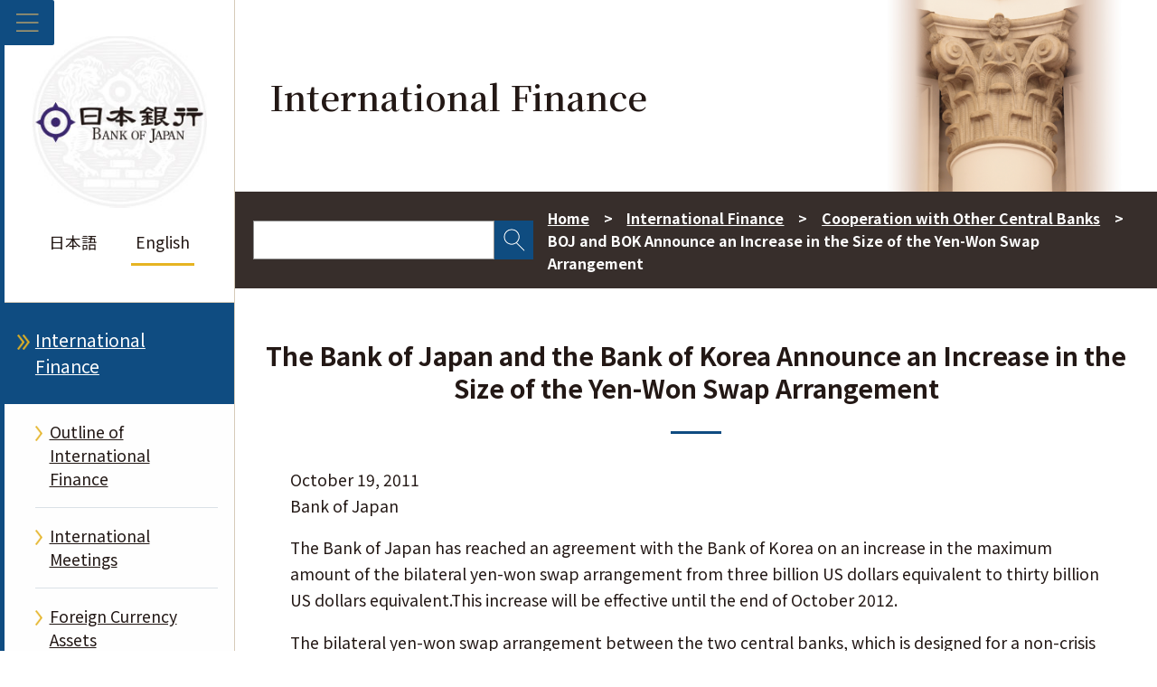

--- FILE ---
content_type: text/html;charset=UTF-8
request_url: https://www.boj.or.jp/en/intl_finance/cooperate/rel111019a.htm
body_size: 6203
content:
<!DOCTYPE html><html lang="en">
<head prefix="og: http://ogp.me/ns# fb: http://ogp.me/ns/fb# article: http://ogp.me/ns/article#">
<meta http-equiv="Content-Type" content="text/html; charset=UTF-8"><meta name="author" content="">
<meta name="description" content="">
<meta name="keywords" content="Bank of Japan, BOJ, the Bank of Korea,Announce an Increase in the Size of the Yen-Won Swap Arrangement">
<title>BOJ and BOK Announce an Increase in the Size of the Yen-Won Swap Arrangement  : 日本銀行 Bank of Japan</title>
<link rel="stylesheet" type="text/css" href="/common2/css/wysiwyg.css">
<link rel="stylesheet" type="text/css" href="/common2/css/style.css">

<meta name="viewport" content="width=device-width,initial-scale=1.0">
<meta name="format-detection" content="telephone=no">
<meta property="og:title" content="BOJ and BOK Announce an Increase in the Size of the Yen-Won Swap Arrangement  : 日本銀行 Bank of Japan">
<meta property="og:type" content="article">
<meta property="og:url" content="https://www.boj.or.jp/en/intl_finance/cooperate/rel111019a.htm">
<meta property="og:image" content="https://www.boj.or.jp/common2/img/common/og_img.jpg">
<meta property="og:site_name" content="Bank of Japan">
<meta property="og:description" content="">
<link rel="preconnect" href="https://fonts.googleapis.com">
<link rel="preconnect" href="https://fonts.gstatic.com" crossorigin>
<link rel="stylesheet" href="https://fonts.googleapis.com/css2?family=Noto+Sans+JP:wght@100;300;400;500;700;900&display=swap">
<link rel="stylesheet" href="https://fonts.googleapis.com/css2?family=Noto+Serif+JP:wght@600&display=swap"></head>
<body class="cate-intl_finance en">



<div class="block_skip"><a href="#contents">Skip to main content</a></div>
<div class="clear_fix">
<header id="header_area" class="lonav on" role="banner">
  <button id="menuBtn" aria-expanded="false" aria-controls="left_col">
    <img class="open" src="/common2/img/common/menu.png" alt="Open the menu">
    <img class="close" src="/common2/img/common/close.png" alt="Close the menu">
  </button>
  <div id="left_col">
    <!-- ▼▼　ヘッダー　▼▼-->
    <div id="header">
  <p class="logo gen-disp_pc"><a href="/en/"><img src="/common2/img/common/logo.jpg" alt="日本銀行 Bank of Japan"></a></p>
  <ul class="lang">
    <li lang="ja"><a href="/">日本語</a></li>
    <li aria-current="page"><em>English</em></li>
  </ul>
</div>
    <!-- ▲▲　ヘッダー　▲▲-->
    <!-- ▼▼　ナビゲーション　▼▼ -->
    <nav id="glnav" aria-label="Main menu">
      <ul class="glnav_ul">
      <li>
<a class="glnav1st glnav-link glnav_home" href="/en/">Home</a>
</li>
<li>
<button class="glnav-btn glnav1st" aria-expanded="false" aria-controls="glnav2">About the Bank</button>
<div class="slide_box">
<ul id="glnav2" class="glnav1st_ul glnav-disp_non" aria-hidden="true">
<li><a class="glnav-link glnav2nd" href="/en/about/index.htm">About the Bank</a></li>
<li>
<button class="glnav-btn glnav2nd" aria-expanded="false" aria-controls="glnav2-1">Outline of the Bank</button>
<div class="slide_box">
<ul id="glnav2-1" class="glnav2nd_ul glnav-disp_non" aria-hidden="true">
<li><a class="glnav-link glnav3rd" href="/en/about/outline/index.htm">Outline of the Bank</a></li>
<li><a class="glnav-link glnav3rd" href="/en/about/outline/history/index.htm">History</a></li>
<li><a class="glnav-link glnav3rd" href="/en/about/outline/history/pre_gov/index.htm">List of Governors</a></li>
<li><a class="glnav-link glnav3rd" href="/en/about/outline/location/index.htm">Location (Guide Map to Head Office) / Visiting the Bank</a></li>
<li><a class="glnav-link glnav3rd" href="/en/about/outline/location/map.htm">Head Office, Branches, and Overseas Offices</a></li>
<li><a class="glnav-link glnav3rd" href="/en/about/outline/imes_archive/index.htm">Archives</a></li>
<li><button class="glnav-btn_close glnav2nd_close" aria-expanded="false" aria-controls="glnav2-1"><img src="/common2/img/common/close.png" alt="close"></button></li>
</ul>
</div>
</li>
<li>
<button class="glnav-btn glnav2nd" aria-expanded="false" aria-controls="glnav2-2">Organization of the Bank</button>
<div class="slide_box">
<ul id="glnav2-2" class="glnav2nd_ul glnav-disp_non" aria-hidden="true">
<li><a class="glnav-link glnav3rd" href="/en/about/organization/index.htm">Organization of the Bank</a></li>
<li><a class="glnav-link glnav3rd" href="/en/about/organization/policyboard/index.htm">Policy Board</a></li>
<li><a class="glnav-link glnav3rd" href="/en/about/organization/tanto.htm">Responsibilities of the Governor, Deputy Governors, and Executive Directors</a></li>
<li><a class="glnav-link glnav3rd" href="/en/about/organization/chart/index.htm">Organization of Head office, Branches and Offices</a></li>
<li><button class="glnav-btn_close glnav2nd_close" aria-expanded="false" aria-controls="glnav2-2"><img src="/common2/img/common/close.png" alt="close"></button></li>
</ul>
</div>
</li>
<li><a class="glnav-link glnav2nd" href="/en/about/boj_law/index.htm">Laws and Rules</a></li>
<li><a class="glnav-link glnav2nd" href="/en/about/account/index.htm">The Bank's Accounts</a></li>
<li>
<button class="glnav-btn glnav2nd" aria-expanded="false" aria-controls="glnav2-3">Activities</button>
<div class="slide_box">
<ul id="glnav2-3" class="glnav2nd_ul glnav-disp_non" aria-hidden="true">
<li><a class="glnav-link glnav3rd" href="/en/about/activities/index.htm">Activities</a></li>
<li><a class="glnav-link glnav3rd" href="/en/about/activities/principle.htm">The Bank's Organizational Core Principles</a></li>
<li><a class="glnav-link glnav3rd" href="/en/about/activities/strategy/index.htm">Medium-Term Strategic Plan</a></li>
<li><a class="glnav-link glnav3rd" href="/en/about/activities/act/index.htm">Annual Review</a></li>
<li><button class="glnav-btn_close glnav2nd_close" aria-expanded="false" aria-controls="glnav2-3"><img src="/common2/img/common/close.png" alt="close"></button></li>
</ul>
</div>
</li>
<li><a class="glnav-link glnav2nd" href="/en/about/bcp/index.htm">Business Continuity Planning</a></li>
<li><a class="glnav-link glnav2nd" href="/en/about/press/index.htm">Speeches and Statements</a></li>
<li>
<button class="glnav-btn glnav2nd" aria-expanded="false" aria-controls="glnav2-4">Research Papers, Reports, Speeches and Statements Related to the Bank</button>
<div class="slide_box">
<ul id="glnav2-4" class="glnav2nd_ul glnav-disp_non" aria-hidden="true">
<li class="glnav-nolink">Research Papers, Reports, Speeches and Statements Related to the Bank</li>
<li><a class="glnav-link glnav3rd" href="/en/about/r_menu_ron/index.htm">Research Papers</a></li>
<li><a class="glnav-link glnav3rd" href="/en/about/r_menu_koen/index.htm">Speeches</a></li>
<li><a class="glnav-link glnav3rd" href="/en/about/r_menu_dan/index.htm">Statements</a></li>
<li><button class="glnav-btn_close glnav2nd_close" aria-expanded="false" aria-controls="glnav2-4"><img src="/common2/img/common/close.png" alt="close"></button></li>
</ul>
</div>
</li>
<li><a class="glnav-link glnav2nd" href="/en/about/release_2025/index.htm">Other Releases</a></li>
<li><a class="glnav-link glnav2nd" href="/en/about/pr_events/index.htm">Tours and Museums</a></li>
<li><a class="glnav-link glnav2nd" href="/en/about/education/index.htm">Guides to the Bank</a></li>
<li>
<button class="glnav-btn glnav2nd" aria-expanded="false" aria-controls="glnav2-5">Services</button>
<div class="slide_box">
<ul id="glnav2-5" class="glnav2nd_ul glnav-disp_non" aria-hidden="true">
<li><a class="glnav-link glnav3rd" href="/en/about/services/index.htm">Services</a></li>
<li><a class="glnav-link glnav3rd" href="/en/about/services/bn/index.htm">Exchange of Damaged Cash</a></li>
<li><a class="glnav-link glnav3rd" href="/en/about/services/kengaku.htm">Tours of the Bank's Head Office</a></li>
<li><button class="glnav-btn_close glnav2nd_close" aria-expanded="false" aria-controls="glnav2-5"><img src="/common2/img/common/close.png" alt="close"></button></li>
</ul>
</div>
</li>
<li><a class="glnav-link glnav2nd" href="/en/about/climate/index.htm">Climate Change</a></li>
<li><a class="glnav-link glnav2nd" href="/en/about/link/index.htm">Links</a></li>
<li><button class="glnav-btn_close glnav1st_close" aria-expanded="false" aria-controls="glnav2"><img src="/common2/img/common/close.png" alt="close"></button></li>
</ul>
</div>
</li>
<li>
<button class="glnav-btn glnav1st" aria-expanded="false" aria-controls="glnav3">Monetary Policy</button>
<div class="slide_box">
<ul id="glnav3" class="glnav1st_ul glnav-disp_non" aria-hidden="true">
<li><a class="glnav-link glnav2nd" href="/en/mopo/index.htm">Monetary Policy</a></li>
<li>
<button class="glnav-btn glnav2nd" aria-expanded="false" aria-controls="glnav3-1">Outline of Monetary Policy</button>
<div class="slide_box">
<ul id="glnav3-1" class="glnav2nd_ul glnav-disp_non" aria-hidden="true">
<li><a class="glnav-link glnav3rd" href="/en/mopo/outline/index.htm">Outline of Monetary Policy</a></li>
<li><a class="glnav-link glnav3rd" href="/en/mopo/outline/target.htm">Price Stability Target of 2 Percent</a></li>
<li><a class="glnav-link glnav3rd" href="/en/mopo/outline/bpreview/index.htm">Review of Monetary Policy from a Broad Perspective</a></li>
<li><button class="glnav-btn_close glnav2nd_close" aria-expanded="false" aria-controls="glnav3-1"><img src="/common2/img/common/close.png" alt="close"></button></li>
</ul>
</div>
</li>
<li>
<button class="glnav-btn glnav2nd" aria-expanded="false" aria-controls="glnav3-2">Monetary Policy Meetings</button>
<div class="slide_box">
<ul id="glnav3-2" class="glnav2nd_ul glnav-disp_non" aria-hidden="true">
<li><a class="glnav-link glnav3rd" href="/en/mopo/mpmsche_minu/index.htm">Monetary Policy Meetings</a></li>
<li><a class="glnav-link glnav3rd" href="/en/mopo/mpmsche_minu/opinion_2025/index.htm">Summary of Opinions</a></li>
<li><a class="glnav-link glnav3rd" href="/en/mopo/mpmsche_minu/minu_2025/index.htm">Minutes</a></li>
<li><a class="glnav-link glnav3rd" href="/en/mopo/mpmsche_minu/m_ref/index.htm">Others</a></li>
<li><button class="glnav-btn_close glnav2nd_close" aria-expanded="false" aria-controls="glnav3-2"><img src="/common2/img/common/close.png" alt="close"></button></li>
</ul>
</div>
</li>
<li><a class="glnav-link glnav2nd" href="/en/mopo/mpmdeci/index.htm">Monetary Policy Releases</a></li>
<li>
<button class="glnav-btn glnav2nd" aria-expanded="false" aria-controls="glnav3-3">Monetary Policy Measures</button>
<div class="slide_box">
<ul id="glnav3-3" class="glnav2nd_ul glnav-disp_non" aria-hidden="true">
<li><a class="glnav-link glnav3rd" href="/en/mopo/measures/index.htm">Monetary Policy Measures</a></li>
<li><a class="glnav-link glnav3rd" href="/en/mopo/measures/mkt_ope/index.htm">Market Operations</a></li>
<li><a class="glnav-link glnav3rd" href="/en/mopo/measures/term_cond/index.htm">Principal Terms and Conditions</a></li>
<li><button class="glnav-btn_close glnav2nd_close" aria-expanded="false" aria-controls="glnav3-3"><img src="/common2/img/common/close.png" alt="close"></button></li>
</ul>
</div>
</li>
<li><a class="glnav-link glnav2nd" href="/en/mopo/outlook/index.htm">Outlook for Economic Activity and Prices</a></li>
<li><a class="glnav-link glnav2nd" href="/en/mopo/diet/index.htm">Reports to the Diet</a></li>
<li>
<button class="glnav-btn glnav2nd" aria-expanded="false" aria-controls="glnav3-4">Research Papers, Reports, Speeches and Statements Related to Monetary Policy</button>
<div class="slide_box">
<ul id="glnav3-4" class="glnav2nd_ul glnav-disp_non" aria-hidden="true">
<li class="glnav-nolink">Research Papers, Reports, Speeches and Statements Related to Monetary Policy</li>
<li><a class="glnav-link glnav3rd" href="/en/mopo/r_menu_ron/index.htm">Research Papers</a></li>
<li><a class="glnav-link glnav3rd" href="/en/mopo/r_menu_koen/index.htm">Speeches</a></li>
<li><a class="glnav-link glnav3rd" href="/en/mopo/r_menu_dan/index.htm">Statements</a></li>
<li><button class="glnav-btn_close glnav2nd_close" aria-expanded="false" aria-controls="glnav3-4"><img src="/common2/img/common/close.png" alt="close"></button></li>
</ul>
</div>
</li>
<li><button class="glnav-btn_close glnav1st_close" aria-expanded="false" aria-controls="glnav3"><img src="/common2/img/common/close.png" alt="close"></button></li>
</ul>
</div>
</li>
<li>
<button class="glnav-btn glnav1st" aria-expanded="false" aria-controls="glnav4">Financial System</button>
<div class="slide_box">
<ul id="glnav4" class="glnav1st_ul glnav-disp_non" aria-hidden="true">
<li><a class="glnav-link glnav2nd" href="/en/finsys/index.htm">Financial System</a></li>
<li><a class="glnav-link glnav2nd" href="/en/finsys/outline/index.htm">Overview: The Bank's Initiatives for Financial Stability</a></li>
<li><a class="glnav-link glnav2nd" href="/en/finsys/exam_monit/index.htm">On-Site Examinations and Off-Site Monitoring</a></li>
<li><a class="glnav-link glnav2nd" href="/en/finsys/fsr/index.htm">Financial System Report</a></li>
<li><a class="glnav-link glnav2nd" href="/en/finsys/fs_policy/index.htm">Policy Actions for Financial Stability</a></li>
<li><a class="glnav-link glnav2nd" href="/en/finsys/cofsa/index.htm">Coordination with the Financial Services Agency</a></li>
<li><a class="glnav-link glnav2nd" href="/en/finsys/c_aft/index.htm">Seminars for Financial Institutions</a></li>
<li>
<button class="glnav-btn glnav2nd" aria-expanded="false" aria-controls="glnav4-1">Other Releases Related to Financial System</button>
<div class="slide_box">
<ul id="glnav4-1" class="glnav2nd_ul glnav-disp_non" aria-hidden="true">
<li><a class="glnav-link glnav3rd" href="/en/finsys/release/index.htm">Other Releases Related to Financial System</a></li>
<li><a class="glnav-link glnav3rd" href="/en/finsys/r_menu_ron/index.htm">Research Papers</a></li>
<li><a class="glnav-link glnav3rd" href="/en/finsys/r_menu_koen/index.htm">Speeches</a></li>
<li><a class="glnav-link glnav3rd" href="/en/finsys/r_menu_dan/index.htm">Statements</a></li>
<li><button class="glnav-btn_close glnav2nd_close" aria-expanded="false" aria-controls="glnav4-1"><img src="/common2/img/common/close.png" alt="close"></button></li>
</ul>
</div>
</li>
<li><button class="glnav-btn_close glnav1st_close" aria-expanded="false" aria-controls="glnav4"><img src="/common2/img/common/close.png" alt="close"></button></li>
</ul>
</div>
</li>
<li>
<button class="glnav-btn glnav1st" aria-expanded="false" aria-controls="glnav5">Payments and Markets</button>
<div class="slide_box">
<ul id="glnav5" class="glnav1st_ul glnav-disp_non" aria-hidden="true">
<li><a class="glnav-link glnav2nd" href="/en/paym/index.htm">Payments and Markets</a></li>
<li>
<button class="glnav-btn glnav2nd" aria-expanded="false" aria-controls="glnav5-1">Outline of Payment and Settlement Systems</button>
<div class="slide_box">
<ul id="glnav5-1" class="glnav2nd_ul glnav-disp_non" aria-hidden="true">
<li><a class="glnav-link glnav3rd" href="/en/paym/outline/index.htm">Outline of Payment and Settlement Systems</a></li>
<li><a class="glnav-link glnav3rd" href="/en/paym/outline/pay_boj/index.htm">Payment and Settlement Systems and the Bank</a></li>
<li><a class="glnav-link glnav3rd" href="/en/paym/outline/pay_os/index.htm">Oversight</a></li>
<li><a class="glnav-link glnav3rd" href="/en/paym/outline/pay_forum/index.htm">Forums</a></li>
<li><a class="glnav-link glnav3rd" href="/en/paym/outline/pay_ps/index.htm">Payment and Settlement Systems Operated by the Private Sector</a></li>
<li><button class="glnav-btn_close glnav2nd_close" aria-expanded="false" aria-controls="glnav5-1"><img src="/common2/img/common/close.png" alt="close"></button></li>
</ul>
</div>
</li>
<li><a class="glnav-link glnav2nd" href="/en/paym/bojnet/index.htm">Operation of BOJ-NET</a></li>
<li><a class="glnav-link glnav2nd" href="/en/paym/jgb_bes/index.htm">JGB Book-Entry System</a></li>
<li><a class="glnav-link glnav2nd" href="/en/paym/fintech/index.htm">FinTech Center</a></li>
<li><a class="glnav-link glnav2nd" href="/en/paym/digital/index.htm">Central Bank Digital Currency</a></li>
<li>
<button class="glnav-btn glnav2nd" aria-expanded="false" aria-controls="glnav5-2">Money Market</button>
<div class="slide_box">
<ul id="glnav5-2" class="glnav2nd_ul glnav-disp_non" aria-hidden="true">
<li><a class="glnav-link glnav3rd" href="/en/paym/market/index.htm">Money Market</a></li>
<li><a class="glnav-link glnav3rd" href="/en/paym/market/jpy_cmte/index.htm">Cross-Industry Committee on Japanese Yen Interest Rate Benchmarks</a></li>
<li><a class="glnav-link glnav3rd" href="/en/paym/market/i_forum/index.htm">Cross-Industry Forum on Interest Rate Benchmarks</a></li>
<li><a class="glnav-link glnav3rd" href="/en/paym/market/sg/index.htm">Study Group of Market Participants</a></li>
<li><a class="glnav-link glnav3rd" href="/en/paym/market/r_forum/index.htm">Repo Market Forum</a></li>
<li><button class="glnav-btn_close glnav2nd_close" aria-expanded="false" aria-controls="glnav5-2"><img src="/common2/img/common/close.png" alt="close"></button></li>
</ul>
</div>
</li>
<li><a class="glnav-link glnav2nd" href="/en/paym/bond/index.htm">Bond Market</a></li>
<li><a class="glnav-link glnav2nd" href="/en/paym/credit/index.htm">Credit Market</a></li>
<li><a class="glnav-link glnav2nd" href="/en/paym/forum/index.htm">Forums and Conferences</a></li>
<li>
<button class="glnav-btn glnav2nd" aria-expanded="false" aria-controls="glnav5-3">Research Papers, Reports, Speeches and Statements Related to Payment and Markets</button>
<div class="slide_box">
<ul id="glnav5-3" class="glnav2nd_ul glnav-disp_non" aria-hidden="true">
<li class="glnav-nolink">Research Papers, Reports, Speeches and Statements Related to Payment and Markets</li>
<li><a class="glnav-link glnav3rd" href="/en/research/brp/psr/index.htm">Payment and Settlement Systems Report</a></li>
<li><a class="glnav-link glnav3rd" href="/en/research/brp/mor/index.htm">Market Operations in Each Fiscal Year</a></li>
<li><a class="glnav-link glnav3rd" href="/en/paym/m-climate/index.htm">Market Functioning Survey concerning Climate Change</a></li>
<li><a class="glnav-link glnav3rd" href="/en/paym/r_menu_ron/index.htm">Research Papers</a></li>
<li><a class="glnav-link glnav3rd" href="/en/paym/r_menu_koen/index.htm">Speeches</a></li>
<li><a class="glnav-link glnav3rd" href="/en/paym/r_menu_dan/index.htm">Statements</a></li>
<li><button class="glnav-btn_close glnav2nd_close" aria-expanded="false" aria-controls="glnav5-3"><img src="/common2/img/common/close.png" alt="close"></button></li>
</ul>
</div>
</li>
<li><a class="glnav-link glnav2nd" href="/en/paym/release/index.htm">Other Releases Related to Payment and Markets</a></li>
<li><button class="glnav-btn_close glnav1st_close" aria-expanded="false" aria-controls="glnav5"><img src="/common2/img/common/close.png" alt="close"></button></li>
</ul>
</div>
</li>
<li>
<button class="glnav-btn glnav1st" aria-expanded="false" aria-controls="glnav6">Banknotes, The Bank's Treasury Funds and JGS Services</button>
<div class="slide_box">
<ul id="glnav6" class="glnav1st_ul glnav-disp_non" aria-hidden="true">
<li><a class="glnav-link glnav2nd" href="/en/note_tfjgs/index.htm">Banknotes, The Bank's Treasury Funds and JGS Services</a></li>
<li>
<button class="glnav-btn glnav2nd" aria-expanded="false" aria-controls="glnav6-1">General Information of Banknotes and Coins</button>
<div class="slide_box">
<ul id="glnav6-1" class="glnav2nd_ul glnav-disp_non" aria-hidden="true">
<li><a class="glnav-link glnav3rd" href="/en/note_tfjgs/note/index.htm">General Information of Banknotes and Coins</a></li>
<li><a class="glnav-link glnav3rd" href="/en/note_tfjgs/note/n_note/index.htm">A New Series of Banknotes and a New 500 Yen Coin</a></li>
<li><a class="glnav-link glnav3rd" href="/en/note_tfjgs/note/valid/index.htm">Banknotes and Coins in Use</a></li>
<li><a class="glnav-link glnav3rd" href="/en/note_tfjgs/note/security/index.htm">Security Features of Bank of Japan Notes</a></li>
<li><a class="glnav-link glnav3rd" href="/en/note_tfjgs/note/outline/index.htm">Outline of Banknotes and Coins</a></li>
<li><a class="glnav-link glnav3rd" href="/en/note_tfjgs/note/related/index.htm">Related Releases</a></li>
<li><a class="glnav-link glnav3rd" href="/en/note_tfjgs/note/n_other/index.htm">Publications and Other Information</a></li>
<li><a class="glnav-link glnav3rd" href="/en/about/services/bn/index.htm">Exchange of Damaged Cash</a></li>
<li><button class="glnav-btn_close glnav2nd_close" aria-expanded="false" aria-controls="glnav6-1"><img src="/common2/img/common/close.png" alt="close"></button></li>
</ul>
</div>
</li>
<li><a class="glnav-link glnav2nd" href="/en/note_tfjgs/kokko/index.htm">Treasury Funds Services</a></li>
<li><a class="glnav-link glnav2nd" href="/en/note_tfjgs/jgs/index.htm">JGS Services</a></li>
<li><a class="glnav-link glnav2nd" href="/en/note_tfjgs/trans/index.htm">The Bank's Transactions with the Government</a></li>
<li>
<button class="glnav-btn glnav2nd" aria-expanded="false" aria-controls="glnav6-2">Research Papers, Reports, Speeches and Statements Related to Banknotes, Treasury Funds and JGS Services</button>
<div class="slide_box">
<ul id="glnav6-2" class="glnav2nd_ul glnav-disp_non" aria-hidden="true">
<li class="glnav-nolink">Research Papers, Reports, Speeches and Statements Related to Banknotes, Treasury Funds and JGS Services</li>
<li><a class="glnav-link glnav3rd" href="/en/note_tfjgs/r_menu_ron/index.htm">Research Papers</a></li>
<li><a class="glnav-link glnav3rd" href="/en/note_tfjgs/r_menu_koen/index.htm">Speeches</a></li>
<li><a class="glnav-link glnav3rd" href="/en/note_tfjgs/r_menu_dan/index.htm">Statements</a></li>
<li><button class="glnav-btn_close glnav2nd_close" aria-expanded="false" aria-controls="glnav6-2"><img src="/common2/img/common/close.png" alt="close"></button></li>
</ul>
</div>
</li>
<li><button class="glnav-btn_close glnav1st_close" aria-expanded="false" aria-controls="glnav6"><img src="/common2/img/common/close.png" alt="close"></button></li>
</ul>
</div>
</li>
<li class="current">
<button class="glnav-btn glnav1st" aria-expanded="false" aria-controls="glnav7">International Finance</button>
<div class="slide_box">
<ul id="glnav7" class="glnav1st_ul glnav-disp_non" aria-hidden="true">
<li><a class="glnav-link glnav2nd" href="/en/intl_finance/index.htm">International Finance</a></li>
<li><a class="glnav-link glnav2nd" href="/en/intl_finance/outline/index.htm">Outline of International Finance</a></li>
<li><a class="glnav-link glnav2nd" href="/en/intl_finance/meeting/index.htm">International Meetings</a></li>
<li><a class="glnav-link glnav2nd" href="/en/intl_finance/ex_assets/index.htm">Foreign Currency Assets</a></li>
<li><a class="glnav-link glnav2nd" href="/en/intl_finance/cooperate/index.htm">Cooperation with Other Central Banks</a></li>
<li><a class="glnav-link glnav2nd" href="/en/intl_finance/cemcoa/index.htm">Financial Cooperation in Asia</a></li>
<li>
<button class="glnav-btn glnav2nd" aria-expanded="false" aria-controls="glnav7-1">Research Papers, Reports, Speeches and Statements Related to International Finance</button>
<div class="slide_box">
<ul id="glnav7-1" class="glnav2nd_ul glnav-disp_non" aria-hidden="true">
<li class="glnav-nolink">Research Papers, Reports, Speeches and Statements Related to International Finance</li>
<li><a class="glnav-link glnav3rd" href="/en/intl_finance/r_menu_ron/index.htm">Research Papers</a></li>
<li><a class="glnav-link glnav3rd" href="/en/intl_finance/r_menu_koen/index.htm">Speeches</a></li>
<li><a class="glnav-link glnav3rd" href="/en/intl_finance/r_menu_dan/index.htm">Statements</a></li>
<li><button class="glnav-btn_close glnav2nd_close" aria-expanded="false" aria-controls="glnav7-1"><img src="/common2/img/common/close.png" alt="close"></button></li>
</ul>
</div>
</li>
<li><a class="glnav-link glnav2nd" href="/en/intl_finance/release/index.htm">Other Releases Related to International Finance</a></li>
<li><button class="glnav-btn_close glnav1st_close" aria-expanded="false" aria-controls="glnav7"><img src="/common2/img/common/close.png" alt="close"></button></li>
</ul>
</div>
</li>
<li>
<button class="glnav-btn glnav1st" aria-expanded="false" aria-controls="glnav8">Research and Studies</button>
<div class="slide_box">
<ul id="glnav8" class="glnav1st_ul glnav-disp_non" aria-hidden="true">
<li><a class="glnav-link glnav2nd" href="/en/research/index.htm">Research and Studies</a></li>
<li><a class="glnav-link glnav2nd" href="/en/research/outline/index.htm">Outline of Research and Studies</a></li>
<li><a class="glnav-link glnav2nd" href="/en/research/rs_all_2026/index.htm">List of Reports & Research Papers</a></li>
<li>
<button class="glnav-btn glnav2nd" aria-expanded="false" aria-controls="glnav8-1">BOJ Reports & Research Papers</button>
<div class="slide_box">
<ul id="glnav8-1" class="glnav2nd_ul glnav-disp_non" aria-hidden="true">
<li><a class="glnav-link glnav3rd" href="/en/research/brp/index.htm">BOJ Reports & Research Papers</a></li>
<li><a class="glnav-link glnav3rd" href="/en/research/brp/fsr/index.htm">Financial System Report</a></li>
<li><a class="glnav-link glnav3rd" href="/en/research/brp/mor/index.htm">Market Operations in Each Fiscal Year</a></li>
<li><a class="glnav-link glnav3rd" href="/en/research/brp/psr/index.htm">Payment and Settlement Systems Report</a></li>
<li><a class="glnav-link glnav3rd" href="/en/research/brp/rer/index.htm">Regional Economic Report</a></li>
<li><a class="glnav-link glnav3rd" href="/en/research/brp/ron_2025/index.htm">Research Papers</a></li>
<li><button class="glnav-btn_close glnav2nd_close" aria-expanded="false" aria-controls="glnav8-1"><img src="/common2/img/common/close.png" alt="close"></button></li>
</ul>
</div>
</li>
<li><a class="glnav-link glnav2nd" href="/en/research/wps_rev/index.htm">Working Paper Series, Review Series, and Research Laboratory Series</a></li>
<li><a class="glnav-link glnav2nd" href="/en/research/research_data/index.htm">Research Data</a></li>
<li><a class="glnav-link glnav2nd" href="/en/research/imes/index.htm">Research Papers Released by IMES</a></li>
<li><a class="glnav-link glnav2nd" href="/en/research/other_release/index.htm">Study Group Reports</a></li>
<li><a class="glnav-link glnav2nd" href="/en/research/o_survey/index.htm">Opinion Survey</a></li>
<li><a class="glnav-link glnav2nd" href="/en/research/conf/index.htm">Conferences</a></li>
<li><a class="glnav-link glnav2nd" href="/en/research/bigdata/index.htm">Alternative Data Analysis</a></li>
<li><a class="glnav-link glnav2nd" href="/en/research/past_release/index.htm">Discontinued Research Releases</a></li>
<li><button class="glnav-btn_close glnav1st_close" aria-expanded="false" aria-controls="glnav8"><img src="/common2/img/common/close.png" alt="close"></button></li>
</ul>
</div>
</li>
<li>
<button class="glnav-btn glnav1st" aria-expanded="false" aria-controls="glnav9">Statistics</button>
<div class="slide_box">
<ul id="glnav9" class="glnav1st_ul glnav-disp_non" aria-hidden="true">
<li><a class="glnav-link glnav2nd" href="/en/statistics/index.htm">Statistics</a></li>
<li>
<button class="glnav-btn glnav2nd" aria-expanded="false" aria-controls="glnav9-1">Outline of Statistics and Statistical Release Schedule</button>
<div class="slide_box">
<ul id="glnav9-1" class="glnav2nd_ul glnav-disp_non" aria-hidden="true">
<li><a class="glnav-link glnav3rd" href="/en/statistics/outline/index.htm">Outline of Statistics and Statistical Release Schedule</a></li>
<li><a class="glnav-link glnav3rd" href="/en/statistics/outline/notice_2026/index.htm">Notices of Changes and Corrections</a></li>
<li><a class="glnav-link glnav3rd" href="/en/statistics/outline/exp/index.htm">Explanations of Statistics</a></li>
<li><a class="glnav-link glnav3rd" href="/en/statistics/outline/general_notice/index.htm">Notices of Changes and Revisions</a></li>
<li><a class="glnav-link glnav3rd" href="/en/statistics/outline/note/index.htm">Notes</a></li>
<li><button class="glnav-btn_close glnav2nd_close" aria-expanded="false" aria-controls="glnav9-1"><img src="/common2/img/common/close.png" alt="close"></button></li>
</ul>
</div>
</li>
<li><a class="glnav-link glnav2nd" href="/en/statistics/boj/index.htm">Bank of Japan Statistics</a></li>
<li><a class="glnav-link glnav2nd" href="/en/statistics/money/index.htm">Currency</a></li>
<li><a class="glnav-link glnav2nd" href="/en/statistics/market/index.htm">Financial Markets</a></li>
<li><a class="glnav-link glnav2nd" href="/en/statistics/asli_fi/index.htm">Financial Institutions Accounts</a></li>
<li><a class="glnav-link glnav2nd" href="/en/statistics/dl/index.htm">Deposits and Loans Market</a></li>
<li><a class="glnav-link glnav2nd" href="/en/statistics/sj/index.htm">Flow of Funds</a></li>
<li><a class="glnav-link glnav2nd" href="/en/statistics/bis/index.htm">Related to BIS/FSB</a></li>
<li><a class="glnav-link glnav2nd" href="/en/statistics/set/index.htm">Payment and Settlement</a></li>
<li><a class="glnav-link glnav2nd" href="/en/statistics/tk/index.htm">TANKAN</a></li>
<li><a class="glnav-link glnav2nd" href="/en/statistics/pi/index.htm">Prices</a></li>
<li><a class="glnav-link glnav2nd" href="/en/statistics/public/index.htm">Public Finance</a></li>
<li><a class="glnav-link glnav2nd" href="/en/statistics/br/index.htm">Balance of Payments Related Statistics</a></li>
<li><a class="glnav-link glnav2nd" href="/en/statistics/stop/index.htm">Discontinued Statistics / Revised Base Statistics</a></li>
<li><a class="glnav-link glnav2nd" href="https://www.imes.boj.or.jp/en/historical/hstat/hstat.html">Historical Statistics on the Web Site of IMES</a></li>
<li><a class="glnav-link glnav2nd" href="https://www.stat-search.boj.or.jp/index_en.html">BOJ Time-Series Data Search</a></li>
<li><button class="glnav-btn_close glnav1st_close" aria-expanded="false" aria-controls="glnav9"><img src="/common2/img/common/close.png" alt="close"></button></li>
</ul>
</div>
</li>

      </ul>
    </nav>
    <!-- ▲▲　ナビゲーション　▲▲ -->
    <!-- ▼▼　SNS　▼▼-->
    <aside role="complementary" id="sns">
    <ul>
      <li><a class="img" href="https://twitter.com/Bank_of_Japan_e"><img src="/common2/img/common/sns_x.gif" alt="x"></a></li>
      <li><a class="img" href="https://www.facebook.com/BankofJapan.en"><img src="/common2/img/common/sns_facebook.gif" alt="facebook"></a></li>
      <li><a class="img" href="https://www.youtube.com/user/BOJchannel/"><img src="/common2/img/common/sns_youtube.gif" alt="youtube"></a></li>
    </ul>
  <p class="lnk1"><a href="/en/snspolicy.htm">Social Networking Site Management Policy</a></p>
</aside>
    <!-- ▲▲　SNS　▲▲-->
  </div>
</header>
  <div id="right_col">
    <div id="overlay" class="off glnav-disp_non"></div>
    <!-- ▼▼　メインビジュアル　▼▼-->
    <aside role="complementary" id="main_v">
      <div class="logo gen-disp_sp"><a href="/en/"><img src="/common2/img/common/logo_s.jpg" alt="日本銀行 Bank of Japan"></a></div>
      <!-- ▼▼　ヘッダ部タイトル　▼▼-->
      <p class="main_v-title">International Finance</p>
      <!-- ▲▲　ヘッダ部タイトル　▲▲-->
      <div class="main_v-text_area">
        <!-- ▼▼　検索フォーム　▼▼-->
        <form class="search_form" role="search">
        <div class="searchbox">
          <input id="qs_sslang" value="1" type="hidden">
          <div class="autocomplete">
            <input id="qs_keyword" name="search" type="text" title="search" autocomplete="off" list="suggest0-list" role="combobox" aria-owns="suggest0-list" aria-autocomplete="list" aria-expanded="false">
            <datalist id="suggest0-list"></datalist>
          </div><input onclick="QSSimpleSearchOnSubmit();return false" type="image" src="/common2/img/common/search.gif" alt="Search">
          <div id="suggest0-result" aria-live="polite" role="status" class="visually-hidden"></div>
        </div>
      </form>
        <!-- ▲▲　検索フォーム　▲▲-->
        <!-- ▼▼　パンくずリスト　▼▼-->
        <nav id="topic_path" role="navigation" aria-label="current position">
          <ul><li><a href="/en/index.htm">Home</a>&gt;</li><li><a href="/en/intl_finance/index.htm">International Finance</a>&gt;</li><li><a href="/en/intl_finance/cooperate/index.htm">Cooperation with Other Central Banks</a>&gt;</li><li aria-current="page"><em>BOJ and BOK Announce an Increase in the Size of the Yen-Won Swap Arrangement</em></li></ul>
        </nav>
        <!-- ▲▲　パンくずリスト　▲▲-->
      </div>
    </aside>
    <!-- ▲▲　メインビジュアル　▲▲-->
    <main id="contents">
      <h1>The Bank of Japan and the Bank of Korea Announce an Increase in the Size of the Yen-Won Swap Arrangement</h1>
      <!-- ▼▼　日本語・英語切り替え　▼▼-->
      
      <!-- ▲▲　日本語・英語切り替え　▲▲-->
      <!-- ▼▼　コンテンツ　▼▼-->
      <div class="outline mod_outer">
      <!-- [START] CONTENT_1 -->
<p>October 19, 2011<br>
Bank of Japan</p>
<p>The Bank of Japan has reached an agreement with the Bank of Korea on an increase in the maximum amount of the bilateral yen-won swap arrangement from three billion US dollars equivalent to thirty billion US dollars equivalent.This increase will be effective until the end of October 2012.</p>
<p>The bilateral yen-won swap arrangement between the two central banks, which is designed for a non-crisis situation, had been made effective in May 2005, with a view to stabilizing regional financial markets through supplying short-term liquidity.</p>
<p>The Bank of Japan believes that this action will mitigate adverse influences of heightened uncertainty in the global market on the two sound and well-managed economies and contribute to enhancing stability in regional financial markets.</p>
<h2>Inquiries</h2>
<h3>International Department</h3>
<p>Tel : +81-3-3277-3561, +81-3-3277-1373, +81-3-3277-1380</p>
<!-- [END] CONTENT_1 -->
      </div>
      <!-- ▲▲　コンテンツ　▲▲-->
    </main>
    <!-- ▼▼　フッター　▼▼-->
    <footer id="footer">
  <div class="outline">
    <div class="logo_area">
      <div class="left logo_area-toggle_left">
        <p class="logo"><a href="/en/"><img src="/common2/img/common/logo.gif" alt="日本銀行 Bank of Japan"></a></p>
        <address>
          2-1-1 Nihonbashi-Hongokucho,Chuo-ku,Tokyo (<a href="/en/about/outline/location/index.htm">location</a>)<br>
          Tel:+81-3-3279-1111
        </address>
      </div><!-- /left -->
      <div class="right logo_area_right-top">
        <ul>
          <li><a href="/en/about/services/index.htm">Services</a>
            <ul>
              <li><a href="/en/about/services/bn/index.htm">Exchange of Damaged Cash</a></li>
            </ul>
          </li>
          <li>Organization
            <ul>
              <li><a href="/en/about/organization/index.htm">Organization of the Bank</a></li>
              <li><a href="/en/about/outline/location/map.htm">Head Office, Branches, and Overseas Offices</a></li>
            </ul>
          </li>
        </ul>
      </div><!-- /right -->
      <div class="left logo_area-toggle_bottom">
        <p class="logo"><a href="/en/"><img src="/common2/img/common/logo.gif" alt="日本銀行 Bank of Japan"></a></p>
        <address>
          2-1-1 Nihonbashi-Hongokucho,Chuo-ku,Tokyo <span class="gen-disp_inline-block">(<a href="/en/about/outline/location/index.htm">location</a>)</span><br>
          Tel:+81-3-3279-1111
        </address>
      </div><!-- /left -->
    </div>
    <dl class="nav">
      <dt>Other Links</dt>
      <dd><a class="no_icon" href="https://www.imes.boj.or.jp/en/index.html">Institute for Monetary and Economic Studies</a></dd>
    </dl>
    <ul class="nav">
      <li><a href="/en/about/abouthp.htm">About the Site</a></li>
      <li><a href="/en/mailing/index.htm">E-mail Service</a></li>
      <li><a href="/en/help.htm">Help</a></li>
      <li><a href="/en/about/services/contact.htm">Contact</a></li>
      <li><a href="/en/about/link/index.htm">Links</a></li>
      <li><a href="/en/about/sitemap.htm">Site Map</a></li>
    </ul>
  </div><!-- /outline -->
  <p id="copy">
    <small lang="en">Copyright Bank of Japan All Rights Reserved.</small>
    <a href="#header_area" id="page_top"><img src="/common2/img/common/page_top.gif" alt="Page top"></a>
  </p>
</footer><!-- /footer -->
    <!-- ▲▲　フッター　▲▲-->
  </div>
</div>
<!-- ▼▼　JS読み込み　▼▼-->
<script src="/common2/js/common2.js"></script>
<script src="/common2/js/qssearch.js"></script>
<!-- ▲▲　JS読み込み　▲▲--></body>
</html>
